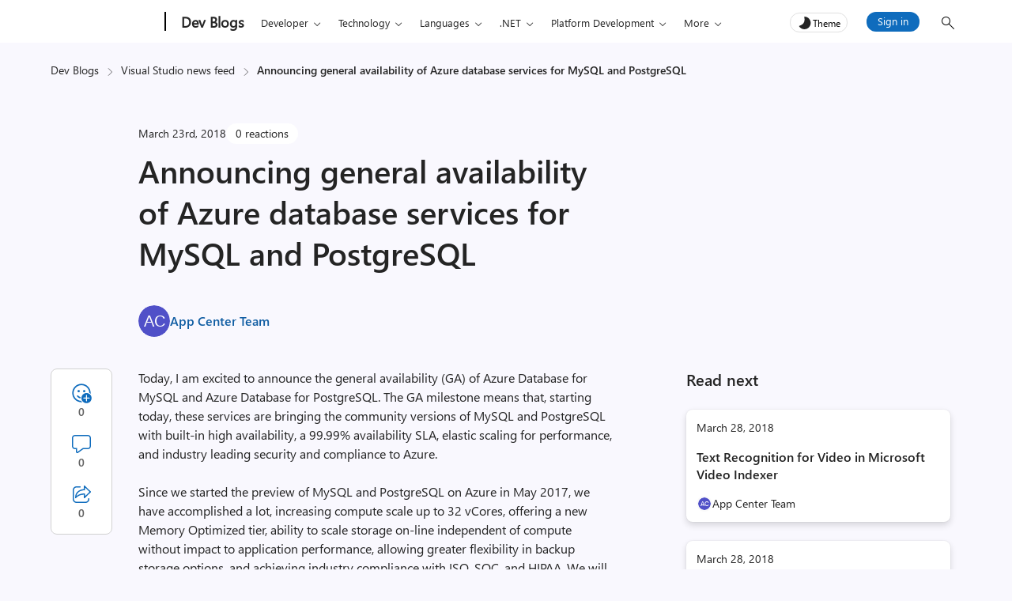

--- FILE ---
content_type: image/svg+xml
request_url: https://devblogs.microsoft.com/wp-content/themes/devblogs-evo/images/emojis/celebrate.svg
body_size: 3887
content:
<svg width="29" height="28" viewBox="0 0 29 28" fill="none" xmlns="http://www.w3.org/2000/svg">
<path d="M16.6833 21.7487C17.0676 21.5812 17.2274 21.3359 17.343 21.1916C18.3801 19.8961 16.1672 16.051 13.0078 13.826C9.65938 10.9104 5.97255 9.91683 4.93539 11.2123C4.75738 11.4346 4.61787 11.7375 4.55977 12.0793L2.59101 23.4065C2.52265 24.7873 3.05043 25.312 3.31454 25.5684C3.79314 26.0329 4.72383 26.4279 5.69453 26.0861C9.44063 24.6438 12.9501 23.3763 16.6833 21.7487Z" fill="url(#paint0_linear_13419_45212)"/>
<path d="M16.6833 21.7487C17.0676 21.5812 17.2274 21.3359 17.343 21.1916C18.3801 19.8961 16.1672 16.051 13.0078 13.826C9.65938 10.9104 5.97255 9.91683 4.93539 11.2123C4.75738 11.4346 4.61787 11.7375 4.55977 12.0793L2.59101 23.4065C2.52265 24.7873 3.05043 25.312 3.31454 25.5684C3.79314 26.0329 4.72383 26.4279 5.69453 26.0861C9.44063 24.6438 12.9501 23.3763 16.6833 21.7487Z" fill="url(#paint1_linear_13419_45212)"/>
<path d="M16.6833 21.7487C17.0676 21.5812 17.2274 21.3359 17.343 21.1916C18.3801 19.8961 16.1672 16.051 13.0078 13.826C9.65938 10.9104 5.97255 9.91683 4.93539 11.2123C4.75738 11.4346 4.61787 11.7375 4.55977 12.0793L2.59101 23.4065C2.52265 24.7873 3.05043 25.312 3.31454 25.5684C3.79314 26.0329 4.72383 26.4279 5.69453 26.0861C9.44063 24.6438 12.9501 23.3763 16.6833 21.7487Z" fill="url(#paint2_linear_13419_45212)"/>
<path d="M16.6833 21.7487C17.0676 21.5812 17.2274 21.3359 17.343 21.1916C18.3801 19.8961 16.1672 16.051 13.0078 13.826C9.65938 10.9104 5.97255 9.91683 4.93539 11.2123C4.75738 11.4346 4.61787 11.7375 4.55977 12.0793L2.59101 23.4065C2.52265 24.7873 3.05043 25.312 3.31454 25.5684C3.79314 26.0329 4.72383 26.4279 5.69453 26.0861C9.44063 24.6438 12.9501 23.3763 16.6833 21.7487Z" fill="url(#paint3_linear_13419_45212)"/>
<path d="M16.6833 21.7487C17.0676 21.5812 17.2274 21.3359 17.343 21.1916C18.3801 19.8961 16.1672 16.051 13.0078 13.826C9.65938 10.9104 5.97255 9.91683 4.93539 11.2123C4.75738 11.4346 4.61787 11.7375 4.55977 12.0793L2.59101 23.4065C2.52265 24.7873 3.05043 25.312 3.31454 25.5684C3.79314 26.0329 4.72383 26.4279 5.69453 26.0861C9.44063 24.6438 12.9501 23.3763 16.6833 21.7487Z" fill="url(#paint4_radial_13419_45212)"/>
<ellipse cx="11.3183" cy="15.9137" rx="7.11395" ry="2.55094" transform="rotate(39.7456 11.3183 15.9137)" fill="url(#paint5_linear_13419_45212)"/>
<ellipse cx="11.3183" cy="15.9137" rx="7.11395" ry="2.55094" transform="rotate(39.7456 11.3183 15.9137)" fill="url(#paint6_radial_13419_45212)"/>
<ellipse cx="11.3183" cy="15.9137" rx="7.11395" ry="2.55094" transform="rotate(39.7456 11.3183 15.9137)" fill="url(#paint7_radial_13419_45212)"/>
<circle cx="13.4199" cy="14" r="1.05273" fill="url(#paint8_radial_13419_45212)"/>
<circle cx="13.4199" cy="14" r="1.05273" fill="url(#paint9_radial_13419_45212)"/>
<circle cx="22.0605" cy="20.043" r="1.05273" fill="url(#paint10_radial_13419_45212)"/>
<circle cx="22.0605" cy="20.043" r="1.05273" fill="url(#paint11_radial_13419_45212)"/>
<circle cx="22.0605" cy="20.043" r="1.05273" fill="url(#paint12_radial_13419_45212)"/>
<circle cx="21.1787" cy="6.13867" r="1.05273" fill="url(#paint13_radial_13419_45212)"/>
<circle cx="21.1787" cy="6.13867" r="1.05273" fill="url(#paint14_radial_13419_45212)"/>
<ellipse cx="9.0752" cy="2.94629" rx="1.05273" ry="1.05273" fill="url(#paint15_radial_13419_45212)"/>
<ellipse cx="9.0752" cy="2.94629" rx="1.05273" ry="1.05273" fill="url(#paint16_radial_13419_45212)"/>
<ellipse cx="9.0752" cy="2.94629" rx="1.05273" ry="1.05273" fill="url(#paint17_radial_13419_45212)"/>
<ellipse cx="4.64551" cy="7.0957" rx="1.05273" ry="1.05273" fill="url(#paint18_radial_13419_45212)"/>
<ellipse cx="4.64551" cy="7.0957" rx="1.05273" ry="1.05273" fill="url(#paint19_radial_13419_45212)"/>
<path fill-rule="evenodd" clip-rule="evenodd" d="M17.0493 1.82221C17.5079 1.84365 17.8622 2.23279 17.8408 2.69138C17.8113 3.32277 17.6964 4.37458 17.4221 5.49808C17.1928 6.43717 16.8398 7.47877 16.2964 8.37177C16.4278 9.06845 16.4313 9.8905 16.287 10.8252C16.217 11.279 15.7924 11.59 15.3387 11.52C14.885 11.45 14.574 11.0254 14.644 10.5717C14.6763 10.3625 14.6992 10.1667 14.7139 9.98337C14.5526 10.0675 14.3873 10.1335 14.2186 10.1806C13.5596 10.3647 12.9276 10.2371 12.4332 9.90776C11.494 9.28208 11.0609 7.9129 11.7879 6.79354C12.4795 5.72869 13.921 5.43917 15.017 6.19679C15.1434 6.28414 15.2621 6.38257 15.3727 6.49178C15.5476 6.04954 15.6913 5.57765 15.807 5.1038C16.053 4.09599 16.155 3.15129 16.1801 2.61373C16.2016 2.15515 16.5907 1.80077 17.0493 1.82221ZM14.4705 8.07014C14.3443 7.80736 14.1945 7.64921 14.0717 7.56438C13.7288 7.32737 13.3519 7.43775 13.1822 7.69908C13.0002 7.97929 13.0964 8.35195 13.3549 8.52415C13.4594 8.59376 13.5934 8.6291 13.7712 8.57941C13.9321 8.53445 14.1784 8.40388 14.4705 8.07014Z" fill="url(#paint20_linear_13419_45212)"/>
<path fill-rule="evenodd" clip-rule="evenodd" d="M17.0493 1.82221C17.5079 1.84365 17.8622 2.23279 17.8408 2.69138C17.8113 3.32277 17.6964 4.37458 17.4221 5.49808C17.1928 6.43717 16.8398 7.47877 16.2964 8.37177C16.4278 9.06845 16.4313 9.8905 16.287 10.8252C16.217 11.279 15.7924 11.59 15.3387 11.52C14.885 11.45 14.574 11.0254 14.644 10.5717C14.6763 10.3625 14.6992 10.1667 14.7139 9.98337C14.5526 10.0675 14.3873 10.1335 14.2186 10.1806C13.5596 10.3647 12.9276 10.2371 12.4332 9.90776C11.494 9.28208 11.0609 7.9129 11.7879 6.79354C12.4795 5.72869 13.921 5.43917 15.017 6.19679C15.1434 6.28414 15.2621 6.38257 15.3727 6.49178C15.5476 6.04954 15.6913 5.57765 15.807 5.1038C16.053 4.09599 16.155 3.15129 16.1801 2.61373C16.2016 2.15515 16.5907 1.80077 17.0493 1.82221ZM14.4705 8.07014C14.3443 7.80736 14.1945 7.64921 14.0717 7.56438C13.7288 7.32737 13.3519 7.43775 13.1822 7.69908C13.0002 7.97929 13.0964 8.35195 13.3549 8.52415C13.4594 8.59376 13.5934 8.6291 13.7712 8.57941C13.9321 8.53445 14.1784 8.40388 14.4705 8.07014Z" fill="url(#paint21_radial_13419_45212)"/>
<path fill-rule="evenodd" clip-rule="evenodd" d="M17.0493 1.82221C17.5079 1.84365 17.8622 2.23279 17.8408 2.69138C17.8113 3.32277 17.6964 4.37458 17.4221 5.49808C17.1928 6.43717 16.8398 7.47877 16.2964 8.37177C16.4278 9.06845 16.4313 9.8905 16.287 10.8252C16.217 11.279 15.7924 11.59 15.3387 11.52C14.885 11.45 14.574 11.0254 14.644 10.5717C14.6763 10.3625 14.6992 10.1667 14.7139 9.98337C14.5526 10.0675 14.3873 10.1335 14.2186 10.1806C13.5596 10.3647 12.9276 10.2371 12.4332 9.90776C11.494 9.28208 11.0609 7.9129 11.7879 6.79354C12.4795 5.72869 13.921 5.43917 15.017 6.19679C15.1434 6.28414 15.2621 6.38257 15.3727 6.49178C15.5476 6.04954 15.6913 5.57765 15.807 5.1038C16.053 4.09599 16.155 3.15129 16.1801 2.61373C16.2016 2.15515 16.5907 1.80077 17.0493 1.82221ZM14.4705 8.07014C14.3443 7.80736 14.1945 7.64921 14.0717 7.56438C13.7288 7.32737 13.3519 7.43775 13.1822 7.69908C13.0002 7.97929 13.0964 8.35195 13.3549 8.52415C13.4594 8.59376 13.5934 8.6291 13.7712 8.57941C13.9321 8.53445 14.1784 8.40388 14.4705 8.07014Z" fill="url(#paint22_radial_13419_45212)"/>
<path fill-rule="evenodd" clip-rule="evenodd" d="M17.0493 1.82221C17.5079 1.84365 17.8622 2.23279 17.8408 2.69138C17.8113 3.32277 17.6964 4.37458 17.4221 5.49808C17.1928 6.43717 16.8398 7.47877 16.2964 8.37177C16.4278 9.06845 16.4313 9.8905 16.287 10.8252C16.217 11.279 15.7924 11.59 15.3387 11.52C14.885 11.45 14.574 11.0254 14.644 10.5717C14.6763 10.3625 14.6992 10.1667 14.7139 9.98337C14.5526 10.0675 14.3873 10.1335 14.2186 10.1806C13.5596 10.3647 12.9276 10.2371 12.4332 9.90776C11.494 9.28208 11.0609 7.9129 11.7879 6.79354C12.4795 5.72869 13.921 5.43917 15.017 6.19679C15.1434 6.28414 15.2621 6.38257 15.3727 6.49178C15.5476 6.04954 15.6913 5.57765 15.807 5.1038C16.053 4.09599 16.155 3.15129 16.1801 2.61373C16.2016 2.15515 16.5907 1.80077 17.0493 1.82221ZM14.4705 8.07014C14.3443 7.80736 14.1945 7.64921 14.0717 7.56438C13.7288 7.32737 13.3519 7.43775 13.1822 7.69908C13.0002 7.97929 13.0964 8.35195 13.3549 8.52415C13.4594 8.59376 13.5934 8.6291 13.7712 8.57941C13.9321 8.53445 14.1784 8.40388 14.4705 8.07014Z" fill="url(#paint23_radial_13419_45212)"/>
<path d="M14.291 22.7578C12.0108 22.5994 10.4115 21.9169 7.82039 19.7761C5.5914 17.9345 4.48477 16.3008 4.11541 14.6348L3.6875 17.0967C3.86238 18.0603 4.61434 19.407 6.10457 20.7537C8.05363 22.515 9.99422 23.7615 11.9133 23.7068C12.7032 23.3984 13.4941 23.0839 14.291 22.7578Z" fill="url(#paint24_radial_13419_45212)"/>
<path d="M9.48275 24.6427C8.38683 24.7038 6.90474 23.8097 5.36666 22.5314C4.05416 21.3966 3.40675 20.1638 3.27049 19.4985L2.83594 21.9987C2.94342 22.4214 3.27077 22.9958 4.21822 23.9669C5.27766 25.0529 6.34306 25.4755 6.97575 25.5956C7.42469 25.4245 7.87091 25.2551 8.31526 25.0864C8.70569 24.9382 9.09467 24.7905 9.48275 24.6427Z" fill="url(#paint25_radial_13419_45212)"/>
<path fill-rule="evenodd" clip-rule="evenodd" d="M24.7485 11.4703C21.6003 10.8553 19.7401 12.2976 19.1505 12.9444C18.8086 13.3194 18.2275 13.3462 17.8525 13.0044C17.4776 12.6626 17.4507 12.0815 17.7925 11.7065C18.7068 10.7036 21.1805 8.90107 25.1008 9.66691C25.5988 9.76419 25.9236 10.2468 25.8263 10.7448C25.729 11.2428 25.2465 11.5676 24.7485 11.4703Z" fill="url(#paint26_radial_13419_45212)"/>
<path fill-rule="evenodd" clip-rule="evenodd" d="M24.7485 11.4703C21.6003 10.8553 19.7401 12.2976 19.1505 12.9444C18.8086 13.3194 18.2275 13.3462 17.8525 13.0044C17.4776 12.6626 17.4507 12.0815 17.7925 11.7065C18.7068 10.7036 21.1805 8.90107 25.1008 9.66691C25.5988 9.76419 25.9236 10.2468 25.8263 10.7448C25.729 11.2428 25.2465 11.5676 24.7485 11.4703Z" fill="url(#paint27_radial_13419_45212)"/>
<path d="M11.5811 7.18494C11.6348 7.05209 11.7027 6.92102 11.7857 6.79321C12.4773 5.72836 13.9187 5.43885 15.0148 6.19646C15.1412 6.28382 15.2599 6.38224 15.3704 6.49146C15.4062 6.4011 15.4406 6.3095 15.4738 6.2169C15.4754 6.2225 15.477 6.22807 15.4786 6.23361C15.2534 6.94284 14.7482 7.70206 14.4676 8.06834C14.3415 7.80645 14.192 7.64872 14.0695 7.56406C13.7266 7.32704 13.3497 7.43743 13.1799 7.69875C13.1733 7.70892 13.1671 7.71921 13.1612 7.72961L11.5811 7.18494Z" fill="url(#paint28_radial_13419_45212)"/>
<path d="M11.5811 7.18494C11.6348 7.05209 11.7027 6.92102 11.7857 6.79321C12.4773 5.72836 13.9187 5.43885 15.0148 6.19646C15.1412 6.28382 15.2599 6.38224 15.3704 6.49146C15.4062 6.4011 15.4406 6.3095 15.4738 6.2169C15.4754 6.2225 15.477 6.22807 15.4786 6.23361C15.2534 6.94284 14.7482 7.70206 14.4676 8.06834C14.3415 7.80645 14.192 7.64872 14.0695 7.56406C13.7266 7.32704 13.3497 7.43743 13.1799 7.69875C13.1733 7.70892 13.1671 7.71921 13.1612 7.72961L11.5811 7.18494Z" fill="url(#paint29_radial_13419_45212)"/>
<path fill-rule="evenodd" clip-rule="evenodd" d="M12.4442 19.7805C11.8455 19.4494 11.2214 19.0486 10.5938 18.5857C11.5443 17.4075 13.2423 15.8621 15.4563 14.7461C19.094 12.9124 23.105 13.9077 24.7394 14.5556C25.3009 14.7782 25.5757 15.4139 25.3531 15.9754C25.1304 16.537 24.4948 16.8117 23.9332 16.5891C22.5324 16.0338 19.2567 15.2801 16.4409 16.6995C14.5837 17.6357 13.2028 18.8943 12.4442 19.7805Z" fill="url(#paint30_linear_13419_45212)"/>
<path fill-rule="evenodd" clip-rule="evenodd" d="M12.4442 19.7805C11.8455 19.4494 11.2214 19.0486 10.5938 18.5857C11.5443 17.4075 13.2423 15.8621 15.4563 14.7461C19.094 12.9124 23.105 13.9077 24.7394 14.5556C25.3009 14.7782 25.5757 15.4139 25.3531 15.9754C25.1304 16.537 24.4948 16.8117 23.9332 16.5891C22.5324 16.0338 19.2567 15.2801 16.4409 16.6995C14.5837 17.6357 13.2028 18.8943 12.4442 19.7805Z" fill="url(#paint31_radial_13419_45212)"/>
<path fill-rule="evenodd" clip-rule="evenodd" d="M12.4442 19.7805C11.8455 19.4494 11.2214 19.0486 10.5938 18.5857C11.5443 17.4075 13.2423 15.8621 15.4563 14.7461C19.094 12.9124 23.105 13.9077 24.7394 14.5556C25.3009 14.7782 25.5757 15.4139 25.3531 15.9754C25.1304 16.537 24.4948 16.8117 23.9332 16.5891C22.5324 16.0338 19.2567 15.2801 16.4409 16.6995C14.5837 17.6357 13.2028 18.8943 12.4442 19.7805Z" fill="url(#paint32_radial_13419_45212)"/>
<path fill-rule="evenodd" clip-rule="evenodd" d="M12.4442 19.7805C11.8455 19.4494 11.2214 19.0486 10.5938 18.5857C11.5443 17.4075 13.2423 15.8621 15.4563 14.7461C19.094 12.9124 23.105 13.9077 24.7394 14.5556C25.3009 14.7782 25.5757 15.4139 25.3531 15.9754C25.1304 16.537 24.4948 16.8117 23.9332 16.5891C22.5324 16.0338 19.2567 15.2801 16.4409 16.6995C14.5837 17.6357 13.2028 18.8943 12.4442 19.7805Z" fill="url(#paint33_radial_13419_45212)"/>
<path fill-rule="evenodd" clip-rule="evenodd" d="M9.25134 5.82189C8.95763 5.29404 8.29162 5.10425 7.76377 5.39797C7.23593 5.69169 7.04613 6.3577 7.33985 6.88554C7.78339 7.68262 8.32951 8.80787 8.39941 10.2568C8.46032 11.5195 8.16298 13.1209 6.9541 15.042C7.37238 15.5955 7.87748 16.1692 8.45526 16.739C10.1597 14.2597 10.6754 12.039 10.5844 10.1514C10.4902 8.19937 9.75117 6.72012 9.25134 5.82189Z" fill="url(#paint34_radial_13419_45212)"/>
<path fill-rule="evenodd" clip-rule="evenodd" d="M9.25134 5.82189C8.95763 5.29404 8.29162 5.10425 7.76377 5.39797C7.23593 5.69169 7.04613 6.3577 7.33985 6.88554C7.78339 7.68262 8.32951 8.80787 8.39941 10.2568C8.46032 11.5195 8.16298 13.1209 6.9541 15.042C7.37238 15.5955 7.87748 16.1692 8.45526 16.739C10.1597 14.2597 10.6754 12.039 10.5844 10.1514C10.4902 8.19937 9.75117 6.72012 9.25134 5.82189Z" fill="url(#paint35_radial_13419_45212)"/>
<path d="M16.2942 8.37256C16.4255 9.06907 16.4289 9.89087 16.2847 10.8253C16.2147 11.279 15.7901 11.59 15.3364 11.52C14.8827 11.45 14.5717 11.0254 14.6417 10.5717C14.6739 10.3629 14.6968 10.1674 14.7115 9.98442C15.5707 9.44496 16.1379 8.72718 16.2942 8.37256Z" fill="url(#paint36_radial_13419_45212)"/>
<defs>
<linearGradient id="paint0_linear_13419_45212" x1="4.02656" y1="17.4865" x2="11.0813" y2="23.6115" gradientUnits="userSpaceOnUse">
<stop stop-color="#B3843C"/>
<stop offset="1" stop-color="#F17A61"/>
</linearGradient>
<linearGradient id="paint1_linear_13419_45212" x1="3.24701" y1="18.4344" x2="5.31172" y2="18.8537" gradientUnits="userSpaceOnUse">
<stop stop-color="#B1853B"/>
<stop offset="1" stop-color="#B1853B" stop-opacity="0"/>
</linearGradient>
<linearGradient id="paint2_linear_13419_45212" x1="17.6015" y1="20.8498" x2="14.1164" y2="21.424" gradientUnits="userSpaceOnUse">
<stop stop-color="#F9C26C"/>
<stop offset="1" stop-color="#F9C26C" stop-opacity="0"/>
</linearGradient>
<linearGradient id="paint3_linear_13419_45212" x1="10.0932" y1="10.842" x2="7.85469" y2="14.6428" gradientUnits="userSpaceOnUse">
<stop stop-color="#E6BF69"/>
<stop offset="1" stop-color="#E6BF69" stop-opacity="0"/>
</linearGradient>
<radialGradient id="paint4_radial_13419_45212" cx="0" cy="0" r="1" gradientUnits="userSpaceOnUse" gradientTransform="translate(11.3603 15.6681) rotate(-49.3383) scale(3.80916 8.92677)">
<stop stop-color="#F5BD55" stop-opacity="0"/>
<stop offset="0.836376" stop-color="#FCCB57"/>
<stop offset="1" stop-color="#FCCB57" stop-opacity="0"/>
</radialGradient>
<linearGradient id="paint5_linear_13419_45212" x1="4.8371" y1="15.6318" x2="19.257" y2="16.3366" gradientUnits="userSpaceOnUse">
<stop stop-color="#F3AB2C"/>
<stop offset="1" stop-color="#B57F1E"/>
</linearGradient>
<radialGradient id="paint6_radial_13419_45212" cx="0" cy="0" r="1" gradientUnits="userSpaceOnUse" gradientTransform="translate(7.73 17.956) rotate(-109.125) scale(5.66781 1.58749)">
<stop offset="0.423414" stop-color="#CA851E"/>
<stop offset="1" stop-color="#CA851E" stop-opacity="0"/>
</radialGradient>
<radialGradient id="paint7_radial_13419_45212" cx="0" cy="0" r="1" gradientUnits="userSpaceOnUse" gradientTransform="translate(13.6641 18.0357) rotate(-73.0972) scale(5.69585 3.33554)">
<stop stop-color="#BC7F28"/>
<stop offset="1" stop-color="#BC7F28" stop-opacity="0"/>
</radialGradient>
<radialGradient id="paint8_radial_13419_45212" cx="0" cy="0" r="1" gradientUnits="userSpaceOnUse" gradientTransform="translate(13.8848 13.7129) rotate(138.668) scale(1.51122)">
<stop stop-color="#5AC0FF"/>
<stop offset="1" stop-color="#3279B6"/>
</radialGradient>
<radialGradient id="paint9_radial_13419_45212" cx="0" cy="0" r="1" gradientUnits="userSpaceOnUse" gradientTransform="translate(13.627 13.855) rotate(160.051) scale(1.51759 1.66347)">
<stop offset="0.534713" stop-color="#3A619E" stop-opacity="0"/>
<stop offset="1" stop-color="#3A619E"/>
</radialGradient>
<radialGradient id="paint10_radial_13419_45212" cx="0" cy="0" r="1" gradientUnits="userSpaceOnUse" gradientTransform="translate(22.6705 19.5981) rotate(134.569) scale(1.73034)">
<stop stop-color="#FDD46C"/>
<stop offset="1" stop-color="#F09C53"/>
</radialGradient>
<radialGradient id="paint11_radial_13419_45212" cx="0" cy="0" r="1" gradientUnits="userSpaceOnUse" gradientTransform="translate(22.2566 19.5061) rotate(100.827) scale(1.71397)">
<stop offset="0.792052" stop-color="#E76260" stop-opacity="0"/>
<stop offset="0.964251" stop-color="#E76260"/>
</radialGradient>
<radialGradient id="paint12_radial_13419_45212" cx="0" cy="0" r="1" gradientUnits="userSpaceOnUse" gradientTransform="translate(22.5628 20.2167) rotate(-147.558) scale(1.73575 2.04408)">
<stop offset="0.482355" stop-color="#AA885A" stop-opacity="0"/>
<stop offset="0.90682" stop-color="#AA885A"/>
</radialGradient>
<radialGradient id="paint13_radial_13419_45212" cx="0" cy="0" r="1" gradientUnits="userSpaceOnUse" gradientTransform="translate(21.9326 5.72903) rotate(132.387) scale(1.8026)">
<stop stop-color="#FF46AA"/>
<stop offset="1" stop-color="#E3189D"/>
</radialGradient>
<radialGradient id="paint14_radial_13419_45212" cx="0" cy="0" r="1" gradientUnits="userSpaceOnUse" gradientTransform="translate(21.623 6.33008) rotate(-173.29) scale(1.63817 2.19239)">
<stop offset="0.522105" stop-color="#B63173" stop-opacity="0"/>
<stop offset="1" stop-color="#B63173"/>
</radialGradient>
<radialGradient id="paint15_radial_13419_45212" cx="0" cy="0" r="1" gradientUnits="userSpaceOnUse" gradientTransform="translate(9.76499 2.5249) rotate(139.574) scale(1.61103)">
<stop stop-color="#FFF46F"/>
<stop offset="1" stop-color="#EFB93C"/>
</radialGradient>
<radialGradient id="paint16_radial_13419_45212" cx="0" cy="0" r="1" gradientUnits="userSpaceOnUse" gradientTransform="translate(9.53455 2.77582) rotate(-178.519) scale(1.67531 1.5951)">
<stop offset="0.558644" stop-color="#AA904B" stop-opacity="0"/>
<stop offset="0.943632" stop-color="#AA904B"/>
</radialGradient>
<radialGradient id="paint17_radial_13419_45212" cx="0" cy="0" r="1" gradientUnits="userSpaceOnUse" gradientTransform="translate(9.34546 2.35156) rotate(102.339) scale(1.79138)">
<stop offset="0.771901" stop-color="#C47072" stop-opacity="0"/>
<stop offset="1" stop-color="#C47072"/>
</radialGradient>
<radialGradient id="paint18_radial_13419_45212" cx="0" cy="0" r="1" gradientUnits="userSpaceOnUse" gradientTransform="translate(5.39939 6.68606) rotate(132.387) scale(1.8026)">
<stop stop-color="#FF46AA"/>
<stop offset="1" stop-color="#E3189D"/>
</radialGradient>
<radialGradient id="paint19_radial_13419_45212" cx="0" cy="0" r="1" gradientUnits="userSpaceOnUse" gradientTransform="translate(5.08984 7.28711) rotate(-173.29) scale(1.63817 2.19239)">
<stop offset="0.522105" stop-color="#B63173" stop-opacity="0"/>
<stop offset="1" stop-color="#B63173"/>
</radialGradient>
<linearGradient id="paint20_linear_13419_45212" x1="17.0127" y1="1.82129" x2="13.0911" y2="11.2202" gradientUnits="userSpaceOnUse">
<stop stop-color="#20B2EE"/>
<stop offset="1" stop-color="#2689DA"/>
</linearGradient>
<radialGradient id="paint21_radial_13419_45212" cx="0" cy="0" r="1" gradientUnits="userSpaceOnUse" gradientTransform="translate(16.152 4.87452) rotate(128.217) scale(6.79056 4.15363)">
<stop offset="0.80204" stop-color="#4274D2" stop-opacity="0"/>
<stop offset="0.950917" stop-color="#4274D2"/>
</radialGradient>
<radialGradient id="paint22_radial_13419_45212" cx="0" cy="0" r="1" gradientUnits="userSpaceOnUse" gradientTransform="translate(15.8123 4.0881) rotate(12.0948) scale(0.978757 3.28576)">
<stop stop-color="#4D8EC0"/>
<stop offset="1" stop-color="#4D8EC0" stop-opacity="0"/>
</radialGradient>
<radialGradient id="paint23_radial_13419_45212" cx="0" cy="0" r="1" gradientUnits="userSpaceOnUse" gradientTransform="translate(17.7537 1.96896) rotate(141.953) scale(1.19791 1.077)">
<stop stop-color="#5ADEFF"/>
<stop offset="1" stop-color="#5ADEFF" stop-opacity="0"/>
</radialGradient>
<radialGradient id="paint24_radial_13419_45212" cx="0" cy="0" r="1" gradientUnits="userSpaceOnUse" gradientTransform="translate(10.1514 21.9431) rotate(133.21) scale(3.71412 8.13182)">
<stop stop-color="#3365FF"/>
<stop offset="1" stop-color="#356DB9"/>
</radialGradient>
<radialGradient id="paint25_radial_13419_45212" cx="0" cy="0" r="1" gradientUnits="userSpaceOnUse" gradientTransform="translate(6.81588 24.5138) rotate(131.598) scale(2.29265 5.79944)">
<stop stop-color="#3365FF"/>
<stop offset="1" stop-color="#356DB9"/>
</radialGradient>
<radialGradient id="paint26_radial_13419_45212" cx="0" cy="0" r="1" gradientUnits="userSpaceOnUse" gradientTransform="translate(24.4256 10.4046) rotate(168.283) scale(3.76997 1.40649)">
<stop stop-color="#FF3BA9"/>
<stop offset="1" stop-color="#F422A7"/>
</radialGradient>
<radialGradient id="paint27_radial_13419_45212" cx="0" cy="0" r="1" gradientUnits="userSpaceOnUse" gradientTransform="translate(21.6981 13.4124) rotate(-127.355) scale(3.8871 6.92762)">
<stop offset="0.752144" stop-color="#B8306F" stop-opacity="0"/>
<stop offset="1" stop-color="#B8306F"/>
</radialGradient>
<radialGradient id="paint28_radial_13419_45212" cx="0" cy="0" r="1" gradientUnits="userSpaceOnUse" gradientTransform="translate(15.2313 8.17358) rotate(-131.325) scale(2.57664 1.92606)">
<stop stop-color="#336BAF"/>
<stop offset="1" stop-color="#336BAF" stop-opacity="0"/>
</radialGradient>
<radialGradient id="paint29_radial_13419_45212" cx="0" cy="0" r="1" gradientUnits="userSpaceOnUse" gradientTransform="translate(15.4786 6.52127) rotate(-127.657) scale(1.62322 0.657657)">
<stop stop-color="#49A4D4"/>
<stop offset="1" stop-color="#49A4D4" stop-opacity="0"/>
</radialGradient>
<linearGradient id="paint30_linear_13419_45212" x1="12.9768" y1="18.9831" x2="24.7098" y2="15.9083" gradientUnits="userSpaceOnUse">
<stop stop-color="#3797E2"/>
<stop offset="1" stop-color="#37AEFF"/>
</linearGradient>
<radialGradient id="paint31_radial_13419_45212" cx="0" cy="0" r="1" gradientUnits="userSpaceOnUse" gradientTransform="translate(17.3168 20.9016) rotate(-129.838) scale(6.98252 17.5031)">
<stop offset="0.622552" stop-color="#526579" stop-opacity="0"/>
<stop offset="0.962126" stop-color="#526579"/>
</radialGradient>
<radialGradient id="paint32_radial_13419_45212" cx="0" cy="0" r="1" gradientUnits="userSpaceOnUse" gradientTransform="translate(21.2384 17.1332) rotate(94.3987) scale(2.3968 4.81879)">
<stop offset="0.396078" stop-color="#6972FF"/>
<stop offset="1" stop-color="#6972FF" stop-opacity="0"/>
</radialGradient>
<radialGradient id="paint33_radial_13419_45212" cx="0" cy="0" r="1" gradientUnits="userSpaceOnUse" gradientTransform="translate(24.7924 15.1188) rotate(-68.8186) scale(0.657151 0.51824)">
<stop stop-color="#55BFFF"/>
<stop offset="1" stop-color="#55BFFF" stop-opacity="0"/>
</radialGradient>
<radialGradient id="paint34_radial_13419_45212" cx="0" cy="0" r="1" gradientUnits="userSpaceOnUse" gradientTransform="translate(9.8217 5.63193) rotate(99.4229) scale(6.39786 2.39689)">
<stop stop-color="#FF3AAA"/>
<stop offset="1" stop-color="#FD2F89"/>
</radialGradient>
<radialGradient id="paint35_radial_13419_45212" cx="0" cy="0" r="1" gradientUnits="userSpaceOnUse" gradientTransform="translate(6.48134 12.2293) rotate(31.1757) scale(4.2074 13.204)">
<stop offset="0.803698" stop-color="#DB2C6E" stop-opacity="0"/>
<stop offset="1" stop-color="#DB2C6E"/>
</radialGradient>
<radialGradient id="paint36_radial_13419_45212" cx="0" cy="0" r="1" gradientUnits="userSpaceOnUse" gradientTransform="translate(15.9461 9.95121) rotate(98.0559) scale(3.09521 1.72262)">
<stop stop-color="#4AB5F8"/>
<stop offset="1" stop-color="#4AB5F8" stop-opacity="0"/>
</radialGradient>
</defs>
</svg>
